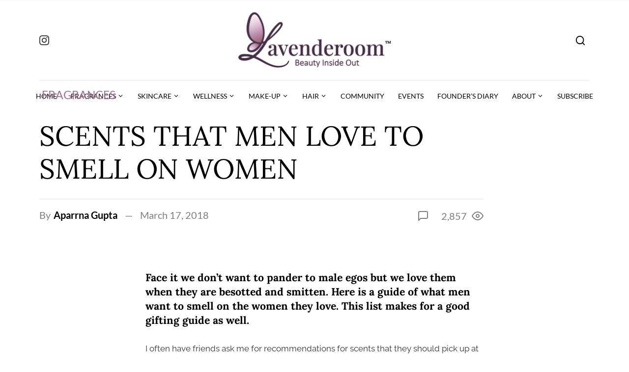

--- FILE ---
content_type: application/x-javascript
request_url: https://lavenderoom.com/wp-content/litespeed/js/61a901bd3578972ec38844b685365a47.js?ver=e245a
body_size: 5341
content:
var NOMADY=NOMADY||{};(function($){"use strict";var $window=$(window);var $document=$(document);NOMADY.Utility={getBackendVar:function(variableName){if(typeof window.nomadyVar==='undefined'){return''}
if(arguments.length==1){return window.nomadyVar[variableName]}else{var b=arguments[1];return window.nomadyVar[variableName][b]}}};NOMADY.documentOnReady={init:function(){NOMADY.documentOnReady.ajaxLoadPosts();NOMADY.documentOnReady.backToTop.init();NOMADY.documentOnReady.featureSlider();NOMADY.documentOnReady.galleryCarousel();NOMADY.documentOnReady.instagramFeed();NOMADY.documentOnReady.lightbox();NOMADY.documentOnReady.masonry();NOMADY.documentOnReady.searchModalAutoFocus();NOMADY.documentOnReady.navbarSubMenuToggle();NOMADY.documentOnReady.offCanvasMenu();NOMADY.documentOnReady.parallaxCarousel();NOMADY.documentOnReady.postCarousel();NOMADY.documentOnReady.smartAffix.init({fixedHeader:'.js-sticky-header',headerPlaceHolder:'.js-sticky-header-holder',});NOMADY.documentOnReady.stickySidebar();NOMADY.documentOnScroll.init()},ajaxLoadPosts:function(){var $blocks=$('.js-mnmd-ajax-load-more');var ajaxURL=NOMADY.Utility.getBackendVar('ajaxURL');var loadMoreText=NOMADY.Utility.getBackendVar('ajaxLoadPost','loadMoreText');var loadingText=NOMADY.Utility.getBackendVar('ajaxLoadPost','loadingText');var noMoreText=NOMADY.Utility.getBackendVar('ajaxLoadPost','noMoreText');$blocks.each(function(){var $block=$(this);var $postsContainer=$block.find('.js-mnmd-ajax-content');var $ajaxLoadBtn=$block.find('.js-ajax-load-posts-btn');var query=$block.data('query');var offset=($block.data('offset')!==undefined)?$block.data('offset'):null;var postsPerPage=($block.data('posts-per-page')!==undefined)?$block.data('posts-per-page'):null;var currentPage=$block.data('currentPage');var maxPages=($block.data('max-pages')!==undefined)?$block.data('max-pages'):null;var ignoreStickyPosts=($block.data('ignore-sticky-posts')!==undefined)?$block.data('ignore-sticky-posts'):null;var layout=($block.data('layout')!==undefined)?$block.data('layout'):null;var columns=($block.data('columns')!==undefined)?$block.data('columns'):null;var postTemplate=($block.data('post-template')!==undefined)?$block.data('post-template'):null;var postHeroTemplate=($block.data('hero-post-template')!==undefined)?$block.data('hero-post-template'):null;var heroCycle=($block.data('hero-cycle')!==undefined)?$block.data('hero-cycle'):null;var heroFirst=($block.data('hero-post-first')!==undefined)?$block.data('hero-post-first'):null;var thumbReverse=($block.data('thumb-reverse')!==undefined)?$block.data('thumb-reverse'):null;var thumbOriginalRatio=($block.data('thumb-original-ratio')!==undefined)?$block.data('thumb-original-ratio'):null;var postFormatIcon=($block.data('post-format-icon')!==undefined)?$block.data('post-format-icon'):null;var excerptLength=($block.data('excerpt-length')!==undefined)?$block.data('excerpt-length'):null;var excerptLengthHero=($block.data('excerpt-length-hero')!==undefined)?$block.data('excerpt-length-hero'):null;var postMetaAuthor=($block.data('post-meta-author')!==undefined)?$block.data('post-meta-author'):null;var postMetaDate=($block.data('post-meta-date')!==undefined)?$block.data('post-meta-date'):null;var args={block:$block,postsContainer:$postsContainer,ajaxLoadBtn:$ajaxLoadBtn,query:query,offset:offset,postsPerPage:postsPerPage,currentPage:currentPage,maxPages:maxPages,ignoreStickyPosts:ignoreStickyPosts,layout:layout,columns:columns,postTemplate:postTemplate,postHeroTemplate:postHeroTemplate,heroFirst:heroFirst,heroCycle:heroCycle,thumbReverse:thumbReverse,thumbOriginalRatio:thumbOriginalRatio,postFormatIcon:postFormatIcon,excerptLength:excerptLength,excerptLengthHero:excerptLengthHero,postMetaAuthor:postMetaAuthor,postMetaDate:postMetaDate,};args=newArgs(args);$ajaxLoadBtn.on('click',function(){if($ajaxLoadBtn.hasClass('is-active')){btnState($ajaxLoadBtn,'loading');ajaxLoad(args)}})});function newArgs(args){args.currentPage++;args.offset+=args.postsPerPage;args.query=args.query.replace(/\boffset=(\d+)/,'offset='+args.offset);return args};function btnState($btn,state){switch(state){case 'nomore':$btn.removeClass('is-active');$btn.addClass('disabled');$btn.find('.load-more-btn-text').text(noMoreText);break;case 'loading':$btn.removeClass('is-active');$btn.addClass('is-loading');$btn.find('.load-more-btn-text').text(loadingText);break;case 'ready':default:$btn.removeClass('is-loading');$btn.addClass('is-active');$btn.find('.load-more-btn-text').text(loadMoreText);break}};function updateState(args){args.block.attr('data-current-page',args.currentPage-1)};function appendRespond(respond,args){var $loadedPosts=$(respond);var $postsContainer=args.postsContainer;var $ajaxLoadBtn=args.ajaxLoadBtn;if($loadedPosts){if(args.layout.indexOf('masonry-')>=0){$postsContainer.append($loadedPosts).imagesLoaded(function(){$postsContainer.masonry('appended',$loadedPosts,!0)})}else{$loadedPosts.appendTo($postsContainer).css('opacity',0).animate({opacity:1},500)}
btnState($ajaxLoadBtn,'ready')}};function ajaxLoad(args){var $ajaxLoadBtn=args.ajaxLoadBtn;var ajaxCall=$.ajax({url:ajaxURL,type:'post',dataType:'text',data:{action:'ajax_load_post',query:args.query,postsPerPage:args.postsPerPage,currentPage:args.currentPage,ignoreStickyPosts:args.ignoreStickyPosts,layout:args.layout,columns:args.columns,postTemplate:args.postTemplate,postHeroTemplate:args.postHeroTemplate,heroCycle:args.heroCycle,heroFirst:args.heroFirst,thumbReverse:args.thumbReverse,thumbOriginalRatio:args.thumbOriginalRatio,postFormatIcon:args.postFormatIcon,excerptLength:args.excerptLength,excerptLengthHero:args.excerptLengthHero,postMetaAuthor:args.postMetaAuthor,postMetaDate:args.postMetaDate,},});ajaxCall.done(function(respond){appendRespond(respond,args);args=newArgs(args);updateState(args);if(args.currentPage>args.maxPages){btnState($ajaxLoadBtn,'nomore');$ajaxLoadBtn.off('click')}});ajaxCall.fail(function(){console.log('AJAX failed')})}},backToTop:{backTopBtn:null,init:function(){this.backTopBtn=$('.js-mnmd-back-top-btn');if(this.backTopBtn.length){this.backTopBtn.on('click',function(){$('html, body').animate({scrollTop:0,},{duration:200,easing:'swing',})})}},eventScroll:function eventScroll(scrollTop){if(scrollTop>$window.height()){this.backTopBtn.addClass('is-shown')}else{this.backTopBtn.removeClass('is-shown')}},},featureSlider:function(){if($.isFunction($.fn.slick)){var $featureSliders=$('.js-feature-slider');$featureSliders.each(function(i,featureSlider){var $featureSlider=$(featureSlider);var $featureSliderNav=$featureSlider.siblings('.js-feature-slider-nav')
var $featureSliderNavItems=$featureSlider.siblings('.js-feature-slider-nav').find('.slider-navigation-item');var navItemsCount=$featureSliderNavItems.length-1;var autoplay=($featureSlider.data('autoplay')==!0);var speed=parseInt($featureSlider.data('speed'));if(!speed){speed=6000}
$featureSlider.slick({slidesToShow:1,arrows:!1,autoplay:autoplay,autoplaySpeed:speed,pauseOnHover:!1,fade:!0,speed:400,cssEase:'ease-in',waitForAnimate:!0,adaptiveHeight:!0,});$featureSliderNav.on('click','.slider-navigation-item',function(){var index=$(this).index();$featureSlider.slick('slickGoTo',index)});$featureSlider.on('beforeChange',function(event,slick,currentSlide,nextSlide){var $currentNavItem=$featureSliderNavItems.eq(currentSlide);var $nextNavItem=$featureSliderNavItems.eq(nextSlide);$featureSliderNavItems.removeClass('is-active');$nextNavItem.addClass('is-active')})})}},galleryCarousel:function(){var mySwiper=new Swiper('.js-mnmd-gallery-carousel',{slidesPerView:'auto',spaceBetween:32,freeMode:!0,scrollbar:{el:'.swiper-scrollbar',},})},instagramFeed:function(){var instagramToken=NOMADY.Utility.getBackendVar('instagramToken');var $instagramFeedSections=$('.js-mnmd-instagram-feed');$instagramFeedSections.each(function(index,el){var feed=new Instafeed({accessToken:instagramToken,target:el,limit:6,template:'<li><a href="{{link}}"><img title="{{caption}}" src="{{image}}" /></a></li>',});feed.run()})},lightbox:function(){if(!$('.pswp').length){var pswpMarkup='<div class="pswp" tabindex="-1" role="dialog" aria-hidden="true"> <div class="pswp__bg"></div><div class="pswp__scroll-wrap"> <div class="pswp__container"> <div class="pswp__item"></div><div class="pswp__item"></div><div class="pswp__item"></div></div><div class="pswp__ui pswp__ui--hidden"> <div class="pswp__top-bar"> <div class="pswp__counter"></div><button class="pswp__button pswp__button--close" title="Close (Esc)"></button> <button class="pswp__button pswp__button--share" title="Share"></button> <button class="pswp__button pswp__button--fs" title="Toggle fullscreen"></button> <button class="pswp__button pswp__button--zoom" title="Zoom in/out"></button> <div class="pswp__preloader"> <div class="pswp__preloader__icn"> <div class="pswp__preloader__cut"> <div class="pswp__preloader__donut"></div></div></div></div></div><div class="pswp__share-modal pswp__share-modal--hidden pswp__single-tap"> <div class="pswp__share-tooltip"></div></div><button class="pswp__button pswp__button--arrow--left" title="Previous (arrow left)"> </button> <button class="pswp__button pswp__button--arrow--right" title="Next (arrow right)"> </button> <div class="pswp__caption"> <div class="pswp__caption__center"></div></div></div></div></div>';$('body').append(pswpMarkup);var pswpElement=document.querySelectorAll('.pswp')[0]}else{var pswpElement=document.querySelectorAll('.pswp')[0]}
var options={index:0};var initPhotoSwipeFromDOM=function(gallerySelector){var parseThumbnailElements=function(el){var thumbElements=el.childNodes,numNodes=thumbElements.length,items=[],figureEl,linkEl,size,item;for(var i=0;i<numNodes;i++){figureEl=thumbElements[i];if(figureEl.nodeType!==1){continue}
linkEl=figureEl.children[0];size=linkEl.getAttribute('data-size').split('x');item={src:linkEl.getAttribute('href'),w:parseInt(size[0],10),h:parseInt(size[1],10)};if(figureEl.children.length>1){item.title=figureEl.children[1].innerHTML}
if(linkEl.children.length>0){item.msrc=linkEl.children[0].getAttribute('src')}
item.el=figureEl;items.push(item)}
return items};var closest=function closest(el,fn){return el&&(fn(el)?el:closest(el.parentNode,fn))};var onThumbnailsClick=function(e){e=e||window.event;e.preventDefault?e.preventDefault():e.returnValue=!1;var eTarget=e.target||e.srcElement;var clickedListItem=closest(eTarget,function(el){return(el.tagName&&el.tagName.toUpperCase()==='FIGURE')});if(!clickedListItem){return}
var clickedGallery=clickedListItem.parentNode,childNodes=clickedListItem.parentNode.childNodes,numChildNodes=childNodes.length,nodeIndex=0,index;for(var i=0;i<numChildNodes;i++){if(childNodes[i].nodeType!==1){continue}
if(childNodes[i]===clickedListItem){index=nodeIndex;break}
nodeIndex++}
if(index>=0){openPhotoSwipe(index,clickedGallery)}
return!1};var photoswipeParseHash=function(){var hash=window.location.hash.substring(1),params={};if(hash.length<5){return params}
var vars=hash.split('&');for(var i=0;i<vars.length;i++){if(!vars[i]){continue}
var pair=vars[i].split('=');if(pair.length<2){continue}
params[pair[0]]=pair[1]}
if(params.gid){params.gid=parseInt(params.gid,10)}
return params};var openPhotoSwipe=function(index,galleryElement,disableAnimation,fromURL){var pswpElement=document.querySelectorAll('.pswp')[0],gallery,options,items;items=parseThumbnailElements(galleryElement);options={galleryUID:galleryElement.getAttribute('data-pswp-uid'),getThumbBoundsFn:function(index){var thumbnail=items[index].el.getElementsByTagName('img')[0],pageYScroll=window.pageYOffset||document.documentElement.scrollTop,rect=thumbnail.getBoundingClientRect();return{x:rect.left,y:rect.top+pageYScroll,w:rect.width}},showHideOpacity:!0,};if(fromURL){if(options.galleryPIDs){for(var j=0;j<items.length;j++){if(items[j].pid==index){options.index=j;break}}}else{options.index=parseInt(index,10)-1}}else{options.index=parseInt(index,10)}
if(isNaN(options.index)){return}
if(disableAnimation){options.showAnimationDuration=0}
gallery=new PhotoSwipe(pswpElement,PhotoSwipeUI_Default,items,options);gallery.init()};var galleryElements=document.querySelectorAll(gallerySelector);for(var i=0,l=galleryElements.length;i<l;i++){galleryElements[i].setAttribute('data-pswp-uid',i+1);galleryElements[i].onclick=onThumbnailsClick}
var hashData=photoswipeParseHash();if(hashData.pid&&hashData.gid){openPhotoSwipe(hashData.pid,galleryElements[hashData.gid-1],!0,!0)}};initPhotoSwipeFromDOM('.js-mnmd-lightbox-gallery')},parallaxCarousel:function(){if($.isFunction($.fn.flickity)){var $parallaxCarousels=$('.js-parallax-carousel');$parallaxCarousels.each(function(i,parallaxCarousel){var $parallaxCarousel=$(parallaxCarousel);var $nextBtn=$parallaxCarousel.siblings('.parallax-carousel-navigation').find('.parallax-carousel-next-btn');var $prevBtn=$parallaxCarousel.siblings('.parallax-carousel-navigation').find('.parallax-carousel-prev-btn');$parallaxCarousel.flickity({wrapAround:!0,percentPosition:!0,cellSelector:'.parallax-carousel-item',pageDots:!1,prevNextButtons:!1,selectedAttraction:0.018,});parallax($parallaxCarousel);$parallaxCarousel.on('scroll.flickity',function(){parallax($parallaxCarousel)});$parallaxCarousel.on('change.flickity',function(){updateIndex($parallaxCarousel)});$prevBtn.on('click',function(){$parallaxCarousel.flickity('previous')});$nextBtn.on('click',function(){$parallaxCarousel.flickity('next')})});function parallax($parallaxCarousel){var $backgrounds=$parallaxCarousel.find('.parallax-carousel-item .background-object');var docStyle=document.documentElement.style;var transformProp=typeof docStyle.transform=='string'?'transform':'WebkitTransform';var flkty=$parallaxCarousel.data('flickity');var slideWidth=flkty.slideableWidth/flkty.slides.length;var translateX=0;var delta=0;flkty.slides.forEach(function(slide,i){var background=$backgrounds[i];delta=slide.target+flkty.x;if(delta<(-(flkty.slides.length/2)*slideWidth)){delta=(flkty.slides.length*slideWidth)+delta}else if(delta>((flkty.slides.length/2)*slideWidth)){delta=delta-(flkty.slides.length*slideWidth)}
translateX=delta*-1/3;background.style[transformProp]='translateX('+translateX+'px)'})}
function updateIndex($parallaxCarousel){var flkty=$parallaxCarousel.data('flickity');var currentIndex=flkty.selectedIndex+1;var $carouselIndex=$parallaxCarousel.siblings('.parallax-carousel-navigation').find('.parallax-carousel-current-index');$carouselIndex.text(currentIndex)}}},postCarousel:function(){if(typeof Swiper==='function'){var $carousels=$('.js-mnmd-post-carousel');$carousels.each(function(i,carousel){var $carousel=$(carousel);var spaceBetween=32;var slidesPerView=3;if($carousel.hasClass('mnmd-carousel-auto-width')){slidesPerView='auto'}else if($carousel.hasClass('mnmd-carousel-4i')){slidesPerView=4}
var $paginationCurrent=$carousel.siblings('.mnmd-section-heading').find('.mnmd-carousel-pagination-current');var $paginationTotal=$carousel.siblings('.mnmd-section-heading').find('.mnmd-carousel-pagination-total');var $paginationCurrentHidden;var $paginationTotalHidden;var $prevBtn=$carousel.siblings('.mnmd-section-heading').find('.mnmd-carousel-prev-btn');var $nextBtn=$carousel.siblings('.mnmd-section-heading').find('.mnmd-carousel-next-btn');var $prevBtn=$carousel.siblings('.mnmd-section-heading').find('.mnmd-carousel-prev-btn');var carouselConfigs={init:!1,slidesPerView:'auto',spaceBetween:spaceBetween,watchOverflow:!0,grabCursor:!0,pagination:{el:'.mnmd-carousel-hidden-pagination',type:'fraction',},}
if(!$carousel.hasClass('mnmd-carousel-auto-width')){carouselConfigs.slidesPerView=1;carouselConfigs.breakpoints={576:{slidesPerView:2,},992:{slidesPerView:3,},1200:{slidesPerView:slidesPerView,}}}
var swiper=new Swiper(carousel,carouselConfigs);swiper.once('init',function(){$paginationCurrentHidden=$carousel.find('.mnmd-carousel-hidden-pagination .swiper-pagination-current');$paginationTotalHidden=$carousel.find('.mnmd-carousel-hidden-pagination .swiper-pagination-total');$paginationTotal.text($paginationTotalHidden.text())});swiper.init();swiper.on('slideChange',function(){$paginationCurrent.text($paginationCurrentHidden.text())});swiper.on('resize',function(){$paginationCurrentHidden=$carousel.find('.mnmd-carousel-hidden-pagination .swiper-pagination-current');$paginationTotalHidden=$carousel.find('.mnmd-carousel-hidden-pagination .swiper-pagination-total');$paginationCurrent.text($paginationCurrentHidden.text());$paginationTotal.text($paginationTotalHidden.text())});$prevBtn.on('click',function(e){swiper.slidePrev()});$nextBtn.on('click',function(e){swiper.slideNext()})})}},masonry:function(){if($.isFunction($.fn.masonry)){var $masonryContainer=$('.js-masonry');$masonryContainer.masonry({itemSelector:'.masonry-item'});if($.isFunction($.fn.imagesLoaded)){$masonryContainer.imagesLoaded().progress(function(){$masonryContainer.masonry('layout')})}
$window.on('load',function(){$masonryContainer.masonry('layout')})}},offCanvasMenu:function(){var $backdrop=$('<div class="mnmd-offcanvas-backdrop"></div>');var $offcanvas=$('.js-mnmd-offcanvas');var $offcanvasToggle=$('.js-mnmd-offcanvas-toggle');var $offcanvasClose=$('.js-mnmd-offcanvas-close');var $menuItemsHasChildren=$('.mnmd-offcanvas .offcanvas-navigation li.menu-item-has-children');function closeOffcanvas(){$offcanvas.removeClass('is-active');$backdrop.removeClass('is-shown');setTimeout(function(){$backdrop.detach()},300)}
$backdrop.on('click',function(){closeOffcanvas()});$offcanvasToggle.on('click',function(e){e.preventDefault();var targetID=$(this).attr('href');var $target=$(targetID);$target.toggleClass('is-active');$backdrop.appendTo(document.body);setTimeout(function(){$backdrop.addClass('is-shown')},1)});$offcanvasClose.on('click',function(e){e.preventDefault();closeOffcanvas()});$menuItemsHasChildren.each(function(){var $menuItemHasChildren=$(this);$menuItemHasChildren.on('click','a, li',function(e){if($(e.target).attr('href')==='#'){e.preventDefault()}else{e.stopPropagation()}});$menuItemHasChildren.on('click',function(){$menuItemHasChildren.toggleClass('is-sub-menu-opened')})})},searchModalAutoFocus:function(){var $searchModal=$('#mnmd-search-modal');$searchModal.on('shown.bs.modal',function(){$searchModal.find('.search-field').focus()})},navbarSubMenuToggle:function(){var $navbarMenuItem=$('.site-header-navigation li.menu-item-has-children');$navbarMenuItem.on('click',function(){$(this).children('.sub-menu').slideToggle(200)});$navbarMenuItem.on('click','a, li',function(e){e.stopPropagation()})},smartAffix:{headerPlaceHolder:'',fixedHeader:'',isDisabled:!1,isFixed:!1,isShown:!1,windowScrollTop:0,lastWindowScrollTop:0,offCheckpoint:0,onCheckpoint:0,init:function init(options){this.fixedHeader=$(options.fixedHeader);this.headerPlaceHolder=$(options.headerPlaceHolder);if(!this.fixedHeader.length){return}
$document.ready(function(){NOMADY.documentOnReady.smartAffix.fixedHeader.css('display','block');NOMADY.documentOnReady.smartAffix.compute()});$window.load(function(){NOMADY.documentOnReady.smartAffix.compute();NOMADY.documentOnReady.smartAffix.updateState()})},compute:function compute(){if(!this.headerPlaceHolder.length){this.offCheckpoint=500}else{this.offCheckpoint=$(this.headerPlaceHolder).offset().top+$(this.headerPlaceHolder).outerHeight(!0)+400}
this.onCheckpoint=this.offCheckpoint+500;if($window.width()<992){this.isDisabled=!0}else{this.windowScrollTop=$window.scrollTop();if(this.offCheckpoint<this.windowScrollTop){this.isFixed=!0}}},updateState:function updateState(){if(this.isFixed){this.fixedHeader.addClass('is-fixed')}else{this.fixedHeader.removeClass('is-fixed')}
if(this.isShown){this.fixedHeader.addClass('is-shown')}else{this.fixedHeader.removeClass('is-shown')}},eventScroll:function eventScroll(scrollTop){var scrollDirection='';var scrollDelta=0;if(this.isDisabled){return}
if(scrollTop!=this.lastWindowScrollTop){if(scrollTop>this.lastWindowScrollTop){scrollDirection='down'}else{scrollDirection='up'}
scrollDelta=Math.abs(scrollTop-this.lastWindowScrollTop);this.lastWindowScrollTop=scrollTop;if(this.offCheckpoint<scrollTop){this.isFixed=!0}else{this.isFixed=!1}
if(this.isFixed){if((scrollDirection=='down')&&(scrollDelta>14)){if(this.isShown){this.isShown=!1}}else{if((!this.isShown)&&(scrollDelta>14)&&(this.onCheckpoint<scrollTop)){this.isShown=!0}}}else{this.isShown=!1}
this.updateState()}},eventResize:function eventResize(windowWidth){if(windowWidth>=992){this.isDisabled=!1;this.fixedHeader.addClass('is-shown')}else{this.isDisabled=!0;this.fixedHeader.removeClass('is-shown')}},},stickySidebar:function(){if($.isFunction($.fn.theiaStickySidebar)){var stickySidebarMarginTop=NOMADY.Utility.getBackendVar('stickySidebarMarginTop');jQuery('.js-mnmd-sticky-sidebar').theiaStickySidebar({additionalMarginTop:stickySidebarMarginTop,additionalMarginBottom:20,})}},};NOMADY.documentOnLoad={init:function(){NOMADY.documentOnLoad.ScrollingGalleryVertical()},ScrollingGalleryVertical:function(){if($.isFunction($.fn.marquee)){var $ScrollingGalleryVerticals=$('.js-scrolling-gallery-vertical');$ScrollingGalleryVerticals.each(function(i,gallery){var $gallery=$(gallery);$gallery.marquee({gap:20,delayBeforeStart:0,direction:'up',duplicated:!0,startVisible:!0,})})}
if($.isFunction($.fn.marquee)){var $ScrollingGalleryHorizontals=$('.js-scrolling-gallery-horizontal');$ScrollingGalleryHorizontals.each(function(i,gallery){var $gallery=$(gallery);$gallery.marquee({gap:0,delayBeforeStart:0,direction:'left',duplicated:!0,startVisible:!0,})})}},};NOMADY.documentOnScroll={ticking:!1,windowScrollTop:0,init:function(){window.addEventListener('scroll',function(e){if(!NOMADY.documentOnScroll.ticking){window.requestAnimationFrame(function(){NOMADY.documentOnScroll.windowScrollTop=$window.scrollTop();NOMADY.documentOnReady.backToTop.eventScroll(NOMADY.documentOnScroll.windowScrollTop);NOMADY.documentOnReady.smartAffix.eventScroll(NOMADY.documentOnScroll.windowScrollTop);NOMADY.documentOnScroll.ticking=!1})}
NOMADY.documentOnScroll.ticking=!0})},};NOMADY.documentOnResize={ticking:!1,windowWidth:0,init:function(){window.addEventListener('resize',function(e){if(!NOMADY.documentOnResize.ticking){window.requestAnimationFrame(function(){NOMADY.documentOnResize.windowWidth=$window.width();NOMADY.documentOnReady.smartAffix.eventResize(NOMADY.documentOnResize.windowWidth);NOMADY.documentOnResize.ticking=!1})}
NOMADY.documentOnResize.ticking=!0})},};$document.ready(NOMADY.documentOnReady.init);$window.on('load',NOMADY.documentOnLoad.init);$window.on('resize',NOMADY.documentOnResize.init)})(jQuery)
;

--- FILE ---
content_type: application/x-javascript
request_url: https://lavenderoom.com/wp-content/litespeed/js/e54037a1827ef40455d58083aae5f3d1.js?ver=01f05
body_size: 12670
content:
/*!
 * Flickity PACKAGED v2.2.0
 * Touch, responsive, flickable carousels
 *
 * Licensed GPLv3 for open source use
 * or Flickity Commercial License for commercial use
 *
 * https://flickity.metafizzy.co
 * Copyright 2015-2018 Metafizzy
 */
!function(e,i){"function"==typeof define&&define.amd?define("jquery-bridget/jquery-bridget",["jquery"],function(t){return i(e,t)}):"object"==typeof module&&module.exports?module.exports=i(e,require("jquery")):e.jQueryBridget=i(e,e.jQuery)}(window,function(t,e){"use strict";var d=Array.prototype.slice,i=t.console,u=void 0===i?function(){}:function(t){i.error(t)};function n(h,s,c){(c=c||e||t.jQuery)&&(s.prototype.option||(s.prototype.option=function(t){c.isPlainObject(t)&&(this.options=c.extend(!0,this.options,t))}),c.fn[h]=function(t){if("string"!=typeof t)return n=t,this.each(function(t,e){var i=c.data(e,h);i?(i.option(n),i._init()):(i=new s(e,n),c.data(e,h,i))}),this;var e,o,r,a,l,n,i=d.call(arguments,1);return r=i,l="$()."+h+'("'+(o=t)+'")',(e=this).each(function(t,e){var i=c.data(e,h);if(i){var n=i[o];if(n&&"_"!=o.charAt(0)){var s=n.apply(i,r);a=void 0===a?s:a}else u(l+" is not a valid method")}else u(h+" not initialized. Cannot call methods, i.e. "+l)}),void 0!==a?a:e},o(c))}function o(t){!t||t&&t.bridget||(t.bridget=n)}return o(e||t.jQuery),n}),function(t,e){"function"==typeof define&&define.amd?define("ev-emitter/ev-emitter",e):"object"==typeof module&&module.exports?module.exports=e():t.EvEmitter=e()}("undefined"!=typeof window?window:this,function(){function t(){}var e=t.prototype;return e.on=function(t,e){if(t&&e){var i=this._events=this._events||{},n=i[t]=i[t]||[];return-1==n.indexOf(e)&&n.push(e),this}},e.once=function(t,e){if(t&&e){this.on(t,e);var i=this._onceEvents=this._onceEvents||{};return(i[t]=i[t]||{})[e]=!0,this}},e.off=function(t,e){var i=this._events&&this._events[t];if(i&&i.length){var n=i.indexOf(e);return-1!=n&&i.splice(n,1),this}},e.emitEvent=function(t,e){var i=this._events&&this._events[t];if(i&&i.length){i=i.slice(0),e=e||[];for(var n=this._onceEvents&&this._onceEvents[t],s=0;s<i.length;s++){var o=i[s];n&&n[o]&&(this.off(t,o),delete n[o]),o.apply(this,e)}return this}},e.allOff=function(){delete this._events,delete this._onceEvents},t}),function(t,e){"function"==typeof define&&define.amd?define("get-size/get-size",e):"object"==typeof module&&module.exports?module.exports=e():t.getSize=e()}(window,function(){"use strict";function m(t){var e=parseFloat(t);return-1==t.indexOf("%")&&!isNaN(e)&&e}var i="undefined"==typeof console?function(){}:function(t){console.error(t)},y=["paddingLeft","paddingRight","paddingTop","paddingBottom","marginLeft","marginRight","marginTop","marginBottom","borderLeftWidth","borderRightWidth","borderTopWidth","borderBottomWidth"],b=y.length;function E(t){var e=getComputedStyle(t);return e||i("Style returned "+e+". Are you running this code in a hidden iframe on Firefox? See https://bit.ly/getsizebug1"),e}var S,C=!1;function x(t){if(function(){if(!C){C=!0;var t=document.createElement("div");t.style.width="200px",t.style.padding="1px 2px 3px 4px",t.style.borderStyle="solid",t.style.borderWidth="1px 2px 3px 4px",t.style.boxSizing="border-box";var e=document.body||document.documentElement;e.appendChild(t);var i=E(t);S=200==Math.round(m(i.width)),x.isBoxSizeOuter=S,e.removeChild(t)}}(),"string"==typeof t&&(t=document.querySelector(t)),t&&"object"==typeof t&&t.nodeType){var e=E(t);if("none"==e.display)return function(){for(var t={width:0,height:0,innerWidth:0,innerHeight:0,outerWidth:0,outerHeight:0},e=0;e<b;e++)t[y[e]]=0;return t}();var i={};i.width=t.offsetWidth,i.height=t.offsetHeight;for(var n=i.isBorderBox="border-box"==e.boxSizing,s=0;s<b;s++){var o=y[s],r=e[o],a=parseFloat(r);i[o]=isNaN(a)?0:a}var l=i.paddingLeft+i.paddingRight,h=i.paddingTop+i.paddingBottom,c=i.marginLeft+i.marginRight,d=i.marginTop+i.marginBottom,u=i.borderLeftWidth+i.borderRightWidth,f=i.borderTopWidth+i.borderBottomWidth,p=n&&S,g=m(e.width);!1!==g&&(i.width=g+(p?0:l+u));var v=m(e.height);return!1!==v&&(i.height=v+(p?0:h+f)),i.innerWidth=i.width-(l+u),i.innerHeight=i.height-(h+f),i.outerWidth=i.width+c,i.outerHeight=i.height+d,i}}return x}),function(t,e){"use strict";"function"==typeof define&&define.amd?define("desandro-matches-selector/matches-selector",e):"object"==typeof module&&module.exports?module.exports=e():t.matchesSelector=e()}(window,function(){"use strict";var i=function(){var t=window.Element.prototype;if(t.matches)return"matches";if(t.matchesSelector)return"matchesSelector";for(var e=["webkit","moz","ms","o"],i=0;i<e.length;i++){var n=e[i]+"MatchesSelector";if(t[n])return n}}();return function(t,e){return t[i](e)}}),function(e,i){"function"==typeof define&&define.amd?define("fizzy-ui-utils/utils",["desandro-matches-selector/matches-selector"],function(t){return i(e,t)}):"object"==typeof module&&module.exports?module.exports=i(e,require("desandro-matches-selector")):e.fizzyUIUtils=i(e,e.matchesSelector)}(window,function(h,o){var c={extend:function(t,e){for(var i in e)t[i]=e[i];return t},modulo:function(t,e){return(t%e+e)%e}},e=Array.prototype.slice;c.makeArray=function(t){return Array.isArray(t)?t:null==t?[]:"object"==typeof t&&"number"==typeof t.length?e.call(t):[t]},c.removeFrom=function(t,e){var i=t.indexOf(e);-1!=i&&t.splice(i,1)},c.getParent=function(t,e){for(;t.parentNode&&t!=document.body;)if(t=t.parentNode,o(t,e))return t},c.getQueryElement=function(t){return"string"==typeof t?document.querySelector(t):t},c.handleEvent=function(t){var e="on"+t.type;this[e]&&this[e](t)},c.filterFindElements=function(t,n){t=c.makeArray(t);var s=[];return t.forEach(function(t){if(t instanceof HTMLElement)if(n){o(t,n)&&s.push(t);for(var e=t.querySelectorAll(n),i=0;i<e.length;i++)s.push(e[i])}else s.push(t)}),s},c.debounceMethod=function(t,e,n){n=n||100;var s=t.prototype[e],o=e+"Timeout";t.prototype[e]=function(){var t=this[o];clearTimeout(t);var e=arguments,i=this;this[o]=setTimeout(function(){s.apply(i,e),delete i[o]},n)}},c.docReady=function(t){var e=document.readyState;"complete"==e||"interactive"==e?setTimeout(t):document.addEventListener("DOMContentLoaded",t)},c.toDashed=function(t){return t.replace(/(.)([A-Z])/g,function(t,e,i){return e+"-"+i}).toLowerCase()};var d=h.console;return c.htmlInit=function(a,l){c.docReady(function(){var t=c.toDashed(l),s="data-"+t,e=document.querySelectorAll("["+s+"]"),i=document.querySelectorAll(".js-"+t),n=c.makeArray(e).concat(c.makeArray(i)),o=s+"-options",r=h.jQuery;n.forEach(function(e){var t,i=e.getAttribute(s)||e.getAttribute(o);try{t=i&&JSON.parse(i)}catch(t){return void(d&&d.error("Error parsing "+s+" on "+e.className+": "+t))}var n=new a(e,t);r&&r.data(e,l,n)})})},c}),function(e,i){"function"==typeof define&&define.amd?define("flickity/js/cell",["get-size/get-size"],function(t){return i(e,t)}):"object"==typeof module&&module.exports?module.exports=i(e,require("get-size")):(e.Flickity=e.Flickity||{},e.Flickity.Cell=i(e,e.getSize))}(window,function(t,e){function i(t,e){this.element=t,this.parent=e,this.create()}var n=i.prototype;return n.create=function(){this.element.style.position="absolute",this.element.setAttribute("aria-hidden","true"),this.x=0,this.shift=0},n.destroy=function(){this.unselect(),this.element.style.position="";var t=this.parent.originSide;this.element.style[t]=""},n.getSize=function(){this.size=e(this.element)},n.setPosition=function(t){this.x=t,this.updateTarget(),this.renderPosition(t)},n.updateTarget=n.setDefaultTarget=function(){var t="left"==this.parent.originSide?"marginLeft":"marginRight";this.target=this.x+this.size[t]+this.size.width*this.parent.cellAlign},n.renderPosition=function(t){var e=this.parent.originSide;this.element.style[e]=this.parent.getPositionValue(t)},n.select=function(){this.element.classList.add("is-selected"),this.element.removeAttribute("aria-hidden")},n.unselect=function(){this.element.classList.remove("is-selected"),this.element.setAttribute("aria-hidden","true")},n.wrapShift=function(t){this.shift=t,this.renderPosition(this.x+this.parent.slideableWidth*t)},n.remove=function(){this.element.parentNode.removeChild(this.element)},i}),function(t,e){"function"==typeof define&&define.amd?define("flickity/js/slide",e):"object"==typeof module&&module.exports?module.exports=e():(t.Flickity=t.Flickity||{},t.Flickity.Slide=e())}(window,function(){"use strict";function t(t){this.parent=t,this.isOriginLeft="left"==t.originSide,this.cells=[],this.outerWidth=0,this.height=0}var e=t.prototype;return e.addCell=function(t){if(this.cells.push(t),this.outerWidth+=t.size.outerWidth,this.height=Math.max(t.size.outerHeight,this.height),1==this.cells.length){this.x=t.x;var e=this.isOriginLeft?"marginLeft":"marginRight";this.firstMargin=t.size[e]}},e.updateTarget=function(){var t=this.isOriginLeft?"marginRight":"marginLeft",e=this.getLastCell(),i=e?e.size[t]:0,n=this.outerWidth-(this.firstMargin+i);this.target=this.x+this.firstMargin+n*this.parent.cellAlign},e.getLastCell=function(){return this.cells[this.cells.length-1]},e.select=function(){this.cells.forEach(function(t){t.select()})},e.unselect=function(){this.cells.forEach(function(t){t.unselect()})},e.getCellElements=function(){return this.cells.map(function(t){return t.element})},t}),function(e,i){"function"==typeof define&&define.amd?define("flickity/js/animate",["fizzy-ui-utils/utils"],function(t){return i(e,t)}):"object"==typeof module&&module.exports?module.exports=i(e,require("fizzy-ui-utils")):(e.Flickity=e.Flickity||{},e.Flickity.animatePrototype=i(e,e.fizzyUIUtils))}(window,function(t,e){var i={startAnimation:function(){this.isAnimating||(this.isAnimating=!0,this.restingFrames=0,this.animate())},animate:function(){this.applyDragForce(),this.applySelectedAttraction();var t=this.x;if(this.integratePhysics(),this.positionSlider(),this.settle(t),this.isAnimating){var e=this;requestAnimationFrame(function(){e.animate()})}},positionSlider:function(){var t=this.x;this.options.wrapAround&&1<this.cells.length&&(t=e.modulo(t,this.slideableWidth),t-=this.slideableWidth,this.shiftWrapCells(t)),this.setTranslateX(t,this.isAnimating),this.dispatchScrollEvent()},setTranslateX:function(t,e){t+=this.cursorPosition,t=this.options.rightToLeft?-t:t;var i=this.getPositionValue(t);this.slider.style.transform=e?"translate3d("+i+",0,0)":"translateX("+i+")"},dispatchScrollEvent:function(){var t=this.slides[0];if(t){var e=-this.x-t.target,i=e/this.slidesWidth;this.dispatchEvent("scroll",null,[i,e])}},positionSliderAtSelected:function(){this.cells.length&&(this.x=-this.selectedSlide.target,this.velocity=0,this.positionSlider())},getPositionValue:function(t){return this.options.percentPosition?.01*Math.round(t/this.size.innerWidth*1e4)+"%":Math.round(t)+"px"},settle:function(t){this.isPointerDown||Math.round(100*this.x)!=Math.round(100*t)||this.restingFrames++,2<this.restingFrames&&(this.isAnimating=!1,delete this.isFreeScrolling,this.positionSlider(),this.dispatchEvent("settle",null,[this.selectedIndex]))},shiftWrapCells:function(t){var e=this.cursorPosition+t;this._shiftCells(this.beforeShiftCells,e,-1);var i=this.size.innerWidth-(t+this.slideableWidth+this.cursorPosition);this._shiftCells(this.afterShiftCells,i,1)},_shiftCells:function(t,e,i){for(var n=0;n<t.length;n++){var s=t[n],o=0<e?i:0;s.wrapShift(o),e-=s.size.outerWidth}},_unshiftCells:function(t){if(t&&t.length)for(var e=0;e<t.length;e++)t[e].wrapShift(0)},integratePhysics:function(){this.x+=this.velocity,this.velocity*=this.getFrictionFactor()},applyForce:function(t){this.velocity+=t},getFrictionFactor:function(){return 1-this.options[this.isFreeScrolling?"freeScrollFriction":"friction"]},getRestingPosition:function(){return this.x+this.velocity/(1-this.getFrictionFactor())},applyDragForce:function(){if(this.isDraggable&&this.isPointerDown){var t=this.dragX-this.x-this.velocity;this.applyForce(t)}},applySelectedAttraction:function(){if(!(this.isDraggable&&this.isPointerDown)&&!this.isFreeScrolling&&this.slides.length){var t=(-1*this.selectedSlide.target-this.x)*this.options.selectedAttraction;this.applyForce(t)}}};return i}),function(r,a){if("function"==typeof define&&define.amd)define("flickity/js/flickity",["ev-emitter/ev-emitter","get-size/get-size","fizzy-ui-utils/utils","./cell","./slide","./animate"],function(t,e,i,n,s,o){return a(r,t,e,i,n,s,o)});else if("object"==typeof module&&module.exports)module.exports=a(r,require("ev-emitter"),require("get-size"),require("fizzy-ui-utils"),require("./cell"),require("./slide"),require("./animate"));else{var t=r.Flickity;r.Flickity=a(r,r.EvEmitter,r.getSize,r.fizzyUIUtils,t.Cell,t.Slide,t.animatePrototype)}}(window,function(n,t,e,a,i,r,s){var l=n.jQuery,o=n.getComputedStyle,h=n.console;function c(t,e){for(t=a.makeArray(t);t.length;)e.appendChild(t.shift())}var d=0,u={};function f(t,e){var i=a.getQueryElement(t);if(i){if(this.element=i,this.element.flickityGUID){var n=u[this.element.flickityGUID];return n.option(e),n}l&&(this.$element=l(this.element)),this.options=a.extend({},this.constructor.defaults),this.option(e),this._create()}else h&&h.error("Bad element for Flickity: "+(i||t))}f.defaults={accessibility:!0,cellAlign:"center",freeScrollFriction:.075,friction:.28,namespaceJQueryEvents:!0,percentPosition:!0,resize:!0,selectedAttraction:.025,setGallerySize:!0},f.createMethods=[];var p=f.prototype;a.extend(p,t.prototype),p._create=function(){var t=this.guid=++d;for(var e in this.element.flickityGUID=t,(u[t]=this).selectedIndex=0,this.restingFrames=0,this.x=0,this.velocity=0,this.originSide=this.options.rightToLeft?"right":"left",this.viewport=document.createElement("div"),this.viewport.className="flickity-viewport",this._createSlider(),(this.options.resize||this.options.watchCSS)&&n.addEventListener("resize",this),this.options.on){var i=this.options.on[e];this.on(e,i)}f.createMethods.forEach(function(t){this[t]()},this),this.options.watchCSS?this.watchCSS():this.activate()},p.option=function(t){a.extend(this.options,t)},p.activate=function(){this.isActive||(this.isActive=!0,this.element.classList.add("flickity-enabled"),this.options.rightToLeft&&this.element.classList.add("flickity-rtl"),this.getSize(),c(this._filterFindCellElements(this.element.children),this.slider),this.viewport.appendChild(this.slider),this.element.appendChild(this.viewport),this.reloadCells(),this.options.accessibility&&(this.element.tabIndex=0,this.element.addEventListener("keydown",this)),this.emitEvent("activate"),this.selectInitialIndex(),this.isInitActivated=!0,this.dispatchEvent("ready"))},p._createSlider=function(){var t=document.createElement("div");t.className="flickity-slider",t.style[this.originSide]=0,this.slider=t},p._filterFindCellElements=function(t){return a.filterFindElements(t,this.options.cellSelector)},p.reloadCells=function(){this.cells=this._makeCells(this.slider.children),this.positionCells(),this._getWrapShiftCells(),this.setGallerySize()},p._makeCells=function(t){return this._filterFindCellElements(t).map(function(t){return new i(t,this)},this)},p.getLastCell=function(){return this.cells[this.cells.length-1]},p.getLastSlide=function(){return this.slides[this.slides.length-1]},p.positionCells=function(){this._sizeCells(this.cells),this._positionCells(0)},p._positionCells=function(t){t=t||0,this.maxCellHeight=t&&this.maxCellHeight||0;var e=0;if(0<t){var i=this.cells[t-1];e=i.x+i.size.outerWidth}for(var n=this.cells.length,s=t;s<n;s++){var o=this.cells[s];o.setPosition(e),e+=o.size.outerWidth,this.maxCellHeight=Math.max(o.size.outerHeight,this.maxCellHeight)}this.slideableWidth=e,this.updateSlides(),this._containSlides(),this.slidesWidth=n?this.getLastSlide().target-this.slides[0].target:0},p._sizeCells=function(t){t.forEach(function(t){t.getSize()})},p.updateSlides=function(){if(this.slides=[],this.cells.length){var n=new r(this);this.slides.push(n);var s="left"==this.originSide?"marginRight":"marginLeft",o=this._getCanCellFit();this.cells.forEach(function(t,e){if(n.cells.length){var i=n.outerWidth-n.firstMargin+(t.size.outerWidth-t.size[s]);o.call(this,e,i)||(n.updateTarget(),n=new r(this),this.slides.push(n)),n.addCell(t)}else n.addCell(t)},this),n.updateTarget(),this.updateSelectedSlide()}},p._getCanCellFit=function(){var t=this.options.groupCells;if(!t)return function(){return!1};if("number"==typeof t){var e=parseInt(t,10);return function(t){return t%e!=0}}var i="string"==typeof t&&t.match(/^(\d+)%$/),n=i?parseInt(i[1],10)/100:1;return function(t,e){return e<=(this.size.innerWidth+1)*n}},p._init=p.reposition=function(){this.positionCells(),this.positionSliderAtSelected()},p.getSize=function(){this.size=e(this.element),this.setCellAlign(),this.cursorPosition=this.size.innerWidth*this.cellAlign};var g={center:{left:.5,right:.5},left:{left:0,right:1},right:{right:0,left:1}};return p.setCellAlign=function(){var t=g[this.options.cellAlign];this.cellAlign=t?t[this.originSide]:this.options.cellAlign},p.setGallerySize=function(){if(this.options.setGallerySize){var t=this.options.adaptiveHeight&&this.selectedSlide?this.selectedSlide.height:this.maxCellHeight;this.viewport.style.height=t+"px"}},p._getWrapShiftCells=function(){if(this.options.wrapAround){this._unshiftCells(this.beforeShiftCells),this._unshiftCells(this.afterShiftCells);var t=this.cursorPosition,e=this.cells.length-1;this.beforeShiftCells=this._getGapCells(t,e,-1),t=this.size.innerWidth-this.cursorPosition,this.afterShiftCells=this._getGapCells(t,0,1)}},p._getGapCells=function(t,e,i){for(var n=[];0<t;){var s=this.cells[e];if(!s)break;n.push(s),e+=i,t-=s.size.outerWidth}return n},p._containSlides=function(){if(this.options.contain&&!this.options.wrapAround&&this.cells.length){var t=this.options.rightToLeft,e=t?"marginRight":"marginLeft",i=t?"marginLeft":"marginRight",n=this.slideableWidth-this.getLastCell().size[i],s=n<this.size.innerWidth,o=this.cursorPosition+this.cells[0].size[e],r=n-this.size.innerWidth*(1-this.cellAlign);this.slides.forEach(function(t){t.target=s?n*this.cellAlign:(t.target=Math.max(t.target,o),Math.min(t.target,r))},this)}},p.dispatchEvent=function(t,e,i){var n=e?[e].concat(i):i;if(this.emitEvent(t,n),l&&this.$element){var s=t+=this.options.namespaceJQueryEvents?".flickity":"";if(e){var o=l.Event(e);o.type=t,s=o}this.$element.trigger(s,i)}},p.select=function(t,e,i){if(this.isActive&&(t=parseInt(t,10),this._wrapSelect(t),(this.options.wrapAround||e)&&(t=a.modulo(t,this.slides.length)),this.slides[t])){var n=this.selectedIndex;this.selectedIndex=t,this.updateSelectedSlide(),i?this.positionSliderAtSelected():this.startAnimation(),this.options.adaptiveHeight&&this.setGallerySize(),this.dispatchEvent("select",null,[t]),t!=n&&this.dispatchEvent("change",null,[t]),this.dispatchEvent("cellSelect")}},p._wrapSelect=function(t){var e=this.slides.length;if(!(this.options.wrapAround&&1<e))return t;var i=a.modulo(t,e),n=Math.abs(i-this.selectedIndex),s=Math.abs(i+e-this.selectedIndex),o=Math.abs(i-e-this.selectedIndex);!this.isDragSelect&&s<n?t+=e:!this.isDragSelect&&o<n&&(t-=e),t<0?this.x-=this.slideableWidth:e<=t&&(this.x+=this.slideableWidth)},p.previous=function(t,e){this.select(this.selectedIndex-1,t,e)},p.next=function(t,e){this.select(this.selectedIndex+1,t,e)},p.updateSelectedSlide=function(){var t=this.slides[this.selectedIndex];t&&(this.unselectSelectedSlide(),(this.selectedSlide=t).select(),this.selectedCells=t.cells,this.selectedElements=t.getCellElements(),this.selectedCell=t.cells[0],this.selectedElement=this.selectedElements[0])},p.unselectSelectedSlide=function(){this.selectedSlide&&this.selectedSlide.unselect()},p.selectInitialIndex=function(){var t=this.options.initialIndex;if(this.isInitActivated)this.select(this.selectedIndex,!1,!0);else{if(t&&"string"==typeof t)if(this.queryCell(t))return void this.selectCell(t,!1,!0);var e=0;t&&this.slides[t]&&(e=t),this.select(e,!1,!0)}},p.selectCell=function(t,e,i){var n=this.queryCell(t);if(n){var s=this.getCellSlideIndex(n);this.select(s,e,i)}},p.getCellSlideIndex=function(t){for(var e=0;e<this.slides.length;e++){if(-1!=this.slides[e].cells.indexOf(t))return e}},p.getCell=function(t){for(var e=0;e<this.cells.length;e++){var i=this.cells[e];if(i.element==t)return i}},p.getCells=function(t){t=a.makeArray(t);var i=[];return t.forEach(function(t){var e=this.getCell(t);e&&i.push(e)},this),i},p.getCellElements=function(){return this.cells.map(function(t){return t.element})},p.getParentCell=function(t){var e=this.getCell(t);return e||(t=a.getParent(t,".flickity-slider > *"),this.getCell(t))},p.getAdjacentCellElements=function(t,e){if(!t)return this.selectedSlide.getCellElements();e=void 0===e?this.selectedIndex:e;var i=this.slides.length;if(i<=1+2*t)return this.getCellElements();for(var n=[],s=e-t;s<=e+t;s++){var o=this.options.wrapAround?a.modulo(s,i):s,r=this.slides[o];r&&(n=n.concat(r.getCellElements()))}return n},p.queryCell=function(t){if("number"==typeof t)return this.cells[t];if("string"==typeof t){if(t.match(/^[#\.]?[\d\/]/))return;t=this.element.querySelector(t)}return this.getCell(t)},p.uiChange=function(){this.emitEvent("uiChange")},p.childUIPointerDown=function(t){"touchstart"!=t.type&&t.preventDefault(),this.focus()},p.onresize=function(){this.watchCSS(),this.resize()},a.debounceMethod(f,"onresize",150),p.resize=function(){if(this.isActive){this.getSize(),this.options.wrapAround&&(this.x=a.modulo(this.x,this.slideableWidth)),this.positionCells(),this._getWrapShiftCells(),this.setGallerySize(),this.emitEvent("resize");var t=this.selectedElements&&this.selectedElements[0];this.selectCell(t,!1,!0)}},p.watchCSS=function(){this.options.watchCSS&&(-1!=o(this.element,":after").content.indexOf("flickity")?this.activate():this.deactivate())},p.onkeydown=function(t){var e=document.activeElement&&document.activeElement!=this.element;if(this.options.accessibility&&!e){var i=f.keyboardHandlers[t.keyCode];i&&i.call(this)}},f.keyboardHandlers={37:function(){var t=this.options.rightToLeft?"next":"previous";this.uiChange(),this[t]()},39:function(){var t=this.options.rightToLeft?"previous":"next";this.uiChange(),this[t]()}},p.focus=function(){var t=n.pageYOffset;this.element.focus({preventScroll:!0}),n.pageYOffset!=t&&n.scrollTo(n.pageXOffset,t)},p.deactivate=function(){this.isActive&&(this.element.classList.remove("flickity-enabled"),this.element.classList.remove("flickity-rtl"),this.unselectSelectedSlide(),this.cells.forEach(function(t){t.destroy()}),this.element.removeChild(this.viewport),c(this.slider.children,this.element),this.options.accessibility&&(this.element.removeAttribute("tabIndex"),this.element.removeEventListener("keydown",this)),this.isActive=!1,this.emitEvent("deactivate"))},p.destroy=function(){this.deactivate(),n.removeEventListener("resize",this),this.allOff(),this.emitEvent("destroy"),l&&this.$element&&l.removeData(this.element,"flickity"),delete this.element.flickityGUID,delete u[this.guid]},a.extend(p,s),f.data=function(t){var e=(t=a.getQueryElement(t))&&t.flickityGUID;return e&&u[e]},a.htmlInit(f,"flickity"),l&&l.bridget&&l.bridget("flickity",f),f.setJQuery=function(t){l=t},f.Cell=i,f.Slide=r,f}),function(e,i){"function"==typeof define&&define.amd?define("unipointer/unipointer",["ev-emitter/ev-emitter"],function(t){return i(e,t)}):"object"==typeof module&&module.exports?module.exports=i(e,require("ev-emitter")):e.Unipointer=i(e,e.EvEmitter)}(window,function(s,t){function e(){}var i=e.prototype=Object.create(t.prototype);i.bindStartEvent=function(t){this._bindStartEvent(t,!0)},i.unbindStartEvent=function(t){this._bindStartEvent(t,!1)},i._bindStartEvent=function(t,e){var i=(e=void 0===e||e)?"addEventListener":"removeEventListener",n="mousedown";s.PointerEvent?n="pointerdown":"ontouchstart"in s&&(n="touchstart"),t[i](n,this)},i.handleEvent=function(t){var e="on"+t.type;this[e]&&this[e](t)},i.getTouch=function(t){for(var e=0;e<t.length;e++){var i=t[e];if(i.identifier==this.pointerIdentifier)return i}},i.onmousedown=function(t){var e=t.button;e&&0!==e&&1!==e||this._pointerDown(t,t)},i.ontouchstart=function(t){this._pointerDown(t,t.changedTouches[0])},i.onpointerdown=function(t){this._pointerDown(t,t)},i._pointerDown=function(t,e){t.button||this.isPointerDown||(this.isPointerDown=!0,this.pointerIdentifier=void 0!==e.pointerId?e.pointerId:e.identifier,this.pointerDown(t,e))},i.pointerDown=function(t,e){this._bindPostStartEvents(t),this.emitEvent("pointerDown",[t,e])};var n={mousedown:["mousemove","mouseup"],touchstart:["touchmove","touchend","touchcancel"],pointerdown:["pointermove","pointerup","pointercancel"]};return i._bindPostStartEvents=function(t){if(t){var e=n[t.type];e.forEach(function(t){s.addEventListener(t,this)},this),this._boundPointerEvents=e}},i._unbindPostStartEvents=function(){this._boundPointerEvents&&(this._boundPointerEvents.forEach(function(t){s.removeEventListener(t,this)},this),delete this._boundPointerEvents)},i.onmousemove=function(t){this._pointerMove(t,t)},i.onpointermove=function(t){t.pointerId==this.pointerIdentifier&&this._pointerMove(t,t)},i.ontouchmove=function(t){var e=this.getTouch(t.changedTouches);e&&this._pointerMove(t,e)},i._pointerMove=function(t,e){this.pointerMove(t,e)},i.pointerMove=function(t,e){this.emitEvent("pointerMove",[t,e])},i.onmouseup=function(t){this._pointerUp(t,t)},i.onpointerup=function(t){t.pointerId==this.pointerIdentifier&&this._pointerUp(t,t)},i.ontouchend=function(t){var e=this.getTouch(t.changedTouches);e&&this._pointerUp(t,e)},i._pointerUp=function(t,e){this._pointerDone(),this.pointerUp(t,e)},i.pointerUp=function(t,e){this.emitEvent("pointerUp",[t,e])},i._pointerDone=function(){this._pointerReset(),this._unbindPostStartEvents(),this.pointerDone()},i._pointerReset=function(){this.isPointerDown=!1,delete this.pointerIdentifier},i.pointerDone=function(){},i.onpointercancel=function(t){t.pointerId==this.pointerIdentifier&&this._pointerCancel(t,t)},i.ontouchcancel=function(t){var e=this.getTouch(t.changedTouches);e&&this._pointerCancel(t,e)},i._pointerCancel=function(t,e){this._pointerDone(),this.pointerCancel(t,e)},i.pointerCancel=function(t,e){this.emitEvent("pointerCancel",[t,e])},e.getPointerPoint=function(t){return{x:t.pageX,y:t.pageY}},e}),function(e,i){"function"==typeof define&&define.amd?define("unidragger/unidragger",["unipointer/unipointer"],function(t){return i(e,t)}):"object"==typeof module&&module.exports?module.exports=i(e,require("unipointer")):e.Unidragger=i(e,e.Unipointer)}(window,function(o,t){function e(){}var i=e.prototype=Object.create(t.prototype);i.bindHandles=function(){this._bindHandles(!0)},i.unbindHandles=function(){this._bindHandles(!1)},i._bindHandles=function(t){for(var e=(t=void 0===t||t)?"addEventListener":"removeEventListener",i=t?this._touchActionValue:"",n=0;n<this.handles.length;n++){var s=this.handles[n];this._bindStartEvent(s,t),s[e]("click",this),o.PointerEvent&&(s.style.touchAction=i)}},i._touchActionValue="none",i.pointerDown=function(t,e){this.okayPointerDown(t)&&(this.pointerDownPointer=e,t.preventDefault(),this.pointerDownBlur(),this._bindPostStartEvents(t),this.emitEvent("pointerDown",[t,e]))};var s={TEXTAREA:!0,INPUT:!0,SELECT:!0,OPTION:!0},r={radio:!0,checkbox:!0,button:!0,submit:!0,image:!0,file:!0};return i.okayPointerDown=function(t){var e=s[t.target.nodeName],i=r[t.target.type],n=!e||i;return n||this._pointerReset(),n},i.pointerDownBlur=function(){var t=document.activeElement;t&&t.blur&&t!=document.body&&t.blur()},i.pointerMove=function(t,e){var i=this._dragPointerMove(t,e);this.emitEvent("pointerMove",[t,e,i]),this._dragMove(t,e,i)},i._dragPointerMove=function(t,e){var i={x:e.pageX-this.pointerDownPointer.pageX,y:e.pageY-this.pointerDownPointer.pageY};return!this.isDragging&&this.hasDragStarted(i)&&this._dragStart(t,e),i},i.hasDragStarted=function(t){return 3<Math.abs(t.x)||3<Math.abs(t.y)},i.pointerUp=function(t,e){this.emitEvent("pointerUp",[t,e]),this._dragPointerUp(t,e)},i._dragPointerUp=function(t,e){this.isDragging?this._dragEnd(t,e):this._staticClick(t,e)},i._dragStart=function(t,e){this.isDragging=!0,this.isPreventingClicks=!0,this.dragStart(t,e)},i.dragStart=function(t,e){this.emitEvent("dragStart",[t,e])},i._dragMove=function(t,e,i){this.isDragging&&this.dragMove(t,e,i)},i.dragMove=function(t,e,i){t.preventDefault(),this.emitEvent("dragMove",[t,e,i])},i._dragEnd=function(t,e){this.isDragging=!1,setTimeout(function(){delete this.isPreventingClicks}.bind(this)),this.dragEnd(t,e)},i.dragEnd=function(t,e){this.emitEvent("dragEnd",[t,e])},i.onclick=function(t){this.isPreventingClicks&&t.preventDefault()},i._staticClick=function(t,e){this.isIgnoringMouseUp&&"mouseup"==t.type||(this.staticClick(t,e),"mouseup"!=t.type&&(this.isIgnoringMouseUp=!0,setTimeout(function(){delete this.isIgnoringMouseUp}.bind(this),400)))},i.staticClick=function(t,e){this.emitEvent("staticClick",[t,e])},e.getPointerPoint=t.getPointerPoint,e}),function(n,s){"function"==typeof define&&define.amd?define("flickity/js/drag",["./flickity","unidragger/unidragger","fizzy-ui-utils/utils"],function(t,e,i){return s(n,t,e,i)}):"object"==typeof module&&module.exports?module.exports=s(n,require("./flickity"),require("unidragger"),require("fizzy-ui-utils")):n.Flickity=s(n,n.Flickity,n.Unidragger,n.fizzyUIUtils)}(window,function(i,t,e,a){a.extend(t.defaults,{draggable:">1",dragThreshold:3}),t.createMethods.push("_createDrag");var n=t.prototype;a.extend(n,e.prototype),n._touchActionValue="pan-y";var s="createTouch"in document,o=!1;n._createDrag=function(){this.on("activate",this.onActivateDrag),this.on("uiChange",this._uiChangeDrag),this.on("deactivate",this.onDeactivateDrag),this.on("cellChange",this.updateDraggable),s&&!o&&(i.addEventListener("touchmove",function(){}),o=!0)},n.onActivateDrag=function(){this.handles=[this.viewport],this.bindHandles(),this.updateDraggable()},n.onDeactivateDrag=function(){this.unbindHandles(),this.element.classList.remove("is-draggable")},n.updateDraggable=function(){">1"==this.options.draggable?this.isDraggable=1<this.slides.length:this.isDraggable=this.options.draggable,this.isDraggable?this.element.classList.add("is-draggable"):this.element.classList.remove("is-draggable")},n.bindDrag=function(){this.options.draggable=!0,this.updateDraggable()},n.unbindDrag=function(){this.options.draggable=!1,this.updateDraggable()},n._uiChangeDrag=function(){delete this.isFreeScrolling},n.pointerDown=function(t,e){this.isDraggable?this.okayPointerDown(t)&&(this._pointerDownPreventDefault(t),this.pointerDownFocus(t),document.activeElement!=this.element&&this.pointerDownBlur(),this.dragX=this.x,this.viewport.classList.add("is-pointer-down"),this.pointerDownScroll=l(),i.addEventListener("scroll",this),this._pointerDownDefault(t,e)):this._pointerDownDefault(t,e)},n._pointerDownDefault=function(t,e){this.pointerDownPointer={pageX:e.pageX,pageY:e.pageY},this._bindPostStartEvents(t),this.dispatchEvent("pointerDown",t,[e])};var r={INPUT:!0,TEXTAREA:!0,SELECT:!0};function l(){return{x:i.pageXOffset,y:i.pageYOffset}}return n.pointerDownFocus=function(t){r[t.target.nodeName]||this.focus()},n._pointerDownPreventDefault=function(t){var e="touchstart"==t.type,i="touch"==t.pointerType,n=r[t.target.nodeName];e||i||n||t.preventDefault()},n.hasDragStarted=function(t){return Math.abs(t.x)>this.options.dragThreshold},n.pointerUp=function(t,e){delete this.isTouchScrolling,this.viewport.classList.remove("is-pointer-down"),this.dispatchEvent("pointerUp",t,[e]),this._dragPointerUp(t,e)},n.pointerDone=function(){i.removeEventListener("scroll",this),delete this.pointerDownScroll},n.dragStart=function(t,e){this.isDraggable&&(this.dragStartPosition=this.x,this.startAnimation(),i.removeEventListener("scroll",this),this.dispatchEvent("dragStart",t,[e]))},n.pointerMove=function(t,e){var i=this._dragPointerMove(t,e);this.dispatchEvent("pointerMove",t,[e,i]),this._dragMove(t,e,i)},n.dragMove=function(t,e,i){if(this.isDraggable){t.preventDefault(),this.previousDragX=this.dragX;var n=this.options.rightToLeft?-1:1;this.options.wrapAround&&(i.x=i.x%this.slideableWidth);var s=this.dragStartPosition+i.x*n;if(!this.options.wrapAround&&this.slides.length){var o=Math.max(-this.slides[0].target,this.dragStartPosition);s=o<s?.5*(s+o):s;var r=Math.min(-this.getLastSlide().target,this.dragStartPosition);s=s<r?.5*(s+r):s}this.dragX=s,this.dragMoveTime=new Date,this.dispatchEvent("dragMove",t,[e,i])}},n.dragEnd=function(t,e){if(this.isDraggable){this.options.freeScroll&&(this.isFreeScrolling=!0);var i=this.dragEndRestingSelect();if(this.options.freeScroll&&!this.options.wrapAround){var n=this.getRestingPosition();this.isFreeScrolling=-n>this.slides[0].target&&-n<this.getLastSlide().target}else this.options.freeScroll||i!=this.selectedIndex||(i+=this.dragEndBoostSelect());delete this.previousDragX,this.isDragSelect=this.options.wrapAround,this.select(i),delete this.isDragSelect,this.dispatchEvent("dragEnd",t,[e])}},n.dragEndRestingSelect=function(){var t=this.getRestingPosition(),e=Math.abs(this.getSlideDistance(-t,this.selectedIndex)),i=this._getClosestResting(t,e,1),n=this._getClosestResting(t,e,-1);return i.distance<n.distance?i.index:n.index},n._getClosestResting=function(t,e,i){for(var n=this.selectedIndex,s=1/0,o=this.options.contain&&!this.options.wrapAround?function(t,e){return t<=e}:function(t,e){return t<e};o(e,s)&&(n+=i,s=e,null!==(e=this.getSlideDistance(-t,n)));)e=Math.abs(e);return{distance:s,index:n-i}},n.getSlideDistance=function(t,e){var i=this.slides.length,n=this.options.wrapAround&&1<i,s=n?a.modulo(e,i):e,o=this.slides[s];if(!o)return null;var r=n?this.slideableWidth*Math.floor(e/i):0;return t-(o.target+r)},n.dragEndBoostSelect=function(){if(void 0===this.previousDragX||!this.dragMoveTime||100<new Date-this.dragMoveTime)return 0;var t=this.getSlideDistance(-this.dragX,this.selectedIndex),e=this.previousDragX-this.dragX;return 0<t&&0<e?1:t<0&&e<0?-1:0},n.staticClick=function(t,e){var i=this.getParentCell(t.target),n=i&&i.element,s=i&&this.cells.indexOf(i);this.dispatchEvent("staticClick",t,[e,n,s])},n.onscroll=function(){var t=l(),e=this.pointerDownScroll.x-t.x,i=this.pointerDownScroll.y-t.y;(3<Math.abs(e)||3<Math.abs(i))&&this._pointerDone()},t}),function(n,s){"function"==typeof define&&define.amd?define("flickity/js/prev-next-button",["./flickity","unipointer/unipointer","fizzy-ui-utils/utils"],function(t,e,i){return s(n,t,e,i)}):"object"==typeof module&&module.exports?module.exports=s(n,require("./flickity"),require("unipointer"),require("fizzy-ui-utils")):s(n,n.Flickity,n.Unipointer,n.fizzyUIUtils)}(window,function(t,e,i,n){"use strict";var s="http://www.w3.org/2000/svg";function o(t,e){this.direction=t,this.parent=e,this._create()}(o.prototype=Object.create(i.prototype))._create=function(){this.isEnabled=!0,this.isPrevious=-1==this.direction;var t=this.parent.options.rightToLeft?1:-1;this.isLeft=this.direction==t;var e=this.element=document.createElement("button");e.className="flickity-button flickity-prev-next-button",e.className+=this.isPrevious?" previous":" next",e.setAttribute("type","button"),this.disable(),e.setAttribute("aria-label",this.isPrevious?"Previous":"Next");var i=this.createSVG();e.appendChild(i),this.parent.on("select",this.update.bind(this)),this.on("pointerDown",this.parent.childUIPointerDown.bind(this.parent))},o.prototype.activate=function(){this.bindStartEvent(this.element),this.element.addEventListener("click",this),this.parent.element.appendChild(this.element)},o.prototype.deactivate=function(){this.parent.element.removeChild(this.element),this.unbindStartEvent(this.element),this.element.removeEventListener("click",this)},o.prototype.createSVG=function(){var t=document.createElementNS(s,"svg");t.setAttribute("class","flickity-button-icon"),t.setAttribute("viewBox","0 0 100 100");var e,i=document.createElementNS(s,"path"),n="string"!=typeof(e=this.parent.options.arrowShape)?"M "+e.x0+",50 L "+e.x1+","+(e.y1+50)+" L "+e.x2+","+(e.y2+50)+" L "+e.x3+",50  L "+e.x2+","+(50-e.y2)+" L "+e.x1+","+(50-e.y1)+" Z":e;return i.setAttribute("d",n),i.setAttribute("class","arrow"),this.isLeft||i.setAttribute("transform","translate(100, 100) rotate(180) "),t.appendChild(i),t},o.prototype.handleEvent=n.handleEvent,o.prototype.onclick=function(){if(this.isEnabled){this.parent.uiChange();var t=this.isPrevious?"previous":"next";this.parent[t]()}},o.prototype.enable=function(){this.isEnabled||(this.element.disabled=!1,this.isEnabled=!0)},o.prototype.disable=function(){this.isEnabled&&(this.element.disabled=!0,this.isEnabled=!1)},o.prototype.update=function(){var t=this.parent.slides;if(this.parent.options.wrapAround&&1<t.length)this.enable();else{var e=t.length?t.length-1:0,i=this.isPrevious?0:e;this[this.parent.selectedIndex==i?"disable":"enable"]()}},o.prototype.destroy=function(){this.deactivate(),this.allOff()},n.extend(e.defaults,{prevNextButtons:!0,arrowShape:{x0:10,x1:60,y1:50,x2:70,y2:40,x3:30}}),e.createMethods.push("_createPrevNextButtons");var r=e.prototype;return r._createPrevNextButtons=function(){this.options.prevNextButtons&&(this.prevButton=new o(-1,this),this.nextButton=new o(1,this),this.on("activate",this.activatePrevNextButtons))},r.activatePrevNextButtons=function(){this.prevButton.activate(),this.nextButton.activate(),this.on("deactivate",this.deactivatePrevNextButtons)},r.deactivatePrevNextButtons=function(){this.prevButton.deactivate(),this.nextButton.deactivate(),this.off("deactivate",this.deactivatePrevNextButtons)},e.PrevNextButton=o,e}),function(n,s){"function"==typeof define&&define.amd?define("flickity/js/page-dots",["./flickity","unipointer/unipointer","fizzy-ui-utils/utils"],function(t,e,i){return s(n,t,e,i)}):"object"==typeof module&&module.exports?module.exports=s(n,require("./flickity"),require("unipointer"),require("fizzy-ui-utils")):s(n,n.Flickity,n.Unipointer,n.fizzyUIUtils)}(window,function(t,e,i,n){function s(t){this.parent=t,this._create()}(s.prototype=Object.create(i.prototype))._create=function(){this.holder=document.createElement("ol"),this.holder.className="flickity-page-dots",this.dots=[],this.handleClick=this.onClick.bind(this),this.on("pointerDown",this.parent.childUIPointerDown.bind(this.parent))},s.prototype.activate=function(){this.setDots(),this.holder.addEventListener("click",this.handleClick),this.bindStartEvent(this.holder),this.parent.element.appendChild(this.holder)},s.prototype.deactivate=function(){this.holder.removeEventListener("click",this.handleClick),this.unbindStartEvent(this.holder),this.parent.element.removeChild(this.holder)},s.prototype.setDots=function(){var t=this.parent.slides.length-this.dots.length;0<t?this.addDots(t):t<0&&this.removeDots(-t)},s.prototype.addDots=function(t){for(var e=document.createDocumentFragment(),i=[],n=this.dots.length,s=n+t,o=n;o<s;o++){var r=document.createElement("li");r.className="dot",r.setAttribute("aria-label","Page dot "+(o+1)),e.appendChild(r),i.push(r)}this.holder.appendChild(e),this.dots=this.dots.concat(i)},s.prototype.removeDots=function(t){this.dots.splice(this.dots.length-t,t).forEach(function(t){this.holder.removeChild(t)},this)},s.prototype.updateSelected=function(){this.selectedDot&&(this.selectedDot.className="dot",this.selectedDot.removeAttribute("aria-current")),this.dots.length&&(this.selectedDot=this.dots[this.parent.selectedIndex],this.selectedDot.className="dot is-selected",this.selectedDot.setAttribute("aria-current","step"))},s.prototype.onTap=s.prototype.onClick=function(t){var e=t.target;if("LI"==e.nodeName){this.parent.uiChange();var i=this.dots.indexOf(e);this.parent.select(i)}},s.prototype.destroy=function(){this.deactivate(),this.allOff()},e.PageDots=s,n.extend(e.defaults,{pageDots:!0}),e.createMethods.push("_createPageDots");var o=e.prototype;return o._createPageDots=function(){this.options.pageDots&&(this.pageDots=new s(this),this.on("activate",this.activatePageDots),this.on("select",this.updateSelectedPageDots),this.on("cellChange",this.updatePageDots),this.on("resize",this.updatePageDots),this.on("deactivate",this.deactivatePageDots))},o.activatePageDots=function(){this.pageDots.activate()},o.updateSelectedPageDots=function(){this.pageDots.updateSelected()},o.updatePageDots=function(){this.pageDots.setDots()},o.deactivatePageDots=function(){this.pageDots.deactivate()},e.PageDots=s,e}),function(t,n){"function"==typeof define&&define.amd?define("flickity/js/player",["ev-emitter/ev-emitter","fizzy-ui-utils/utils","./flickity"],function(t,e,i){return n(t,e,i)}):"object"==typeof module&&module.exports?module.exports=n(require("ev-emitter"),require("fizzy-ui-utils"),require("./flickity")):n(t.EvEmitter,t.fizzyUIUtils,t.Flickity)}(window,function(t,e,i){function n(t){this.parent=t,this.state="stopped",this.onVisibilityChange=this.visibilityChange.bind(this),this.onVisibilityPlay=this.visibilityPlay.bind(this)}(n.prototype=Object.create(t.prototype)).play=function(){"playing"!=this.state&&(document.hidden?document.addEventListener("visibilitychange",this.onVisibilityPlay):(this.state="playing",document.addEventListener("visibilitychange",this.onVisibilityChange),this.tick()))},n.prototype.tick=function(){if("playing"==this.state){var t=this.parent.options.autoPlay;t="number"==typeof t?t:3e3;var e=this;this.clear(),this.timeout=setTimeout(function(){e.parent.next(!0),e.tick()},t)}},n.prototype.stop=function(){this.state="stopped",this.clear(),document.removeEventListener("visibilitychange",this.onVisibilityChange)},n.prototype.clear=function(){clearTimeout(this.timeout)},n.prototype.pause=function(){"playing"==this.state&&(this.state="paused",this.clear())},n.prototype.unpause=function(){"paused"==this.state&&this.play()},n.prototype.visibilityChange=function(){this[document.hidden?"pause":"unpause"]()},n.prototype.visibilityPlay=function(){this.play(),document.removeEventListener("visibilitychange",this.onVisibilityPlay)},e.extend(i.defaults,{pauseAutoPlayOnHover:!0}),i.createMethods.push("_createPlayer");var s=i.prototype;return s._createPlayer=function(){this.player=new n(this),this.on("activate",this.activatePlayer),this.on("uiChange",this.stopPlayer),this.on("pointerDown",this.stopPlayer),this.on("deactivate",this.deactivatePlayer)},s.activatePlayer=function(){this.options.autoPlay&&(this.player.play(),this.element.addEventListener("mouseenter",this))},s.playPlayer=function(){this.player.play()},s.stopPlayer=function(){this.player.stop()},s.pausePlayer=function(){this.player.pause()},s.unpausePlayer=function(){this.player.unpause()},s.deactivatePlayer=function(){this.player.stop(),this.element.removeEventListener("mouseenter",this)},s.onmouseenter=function(){this.options.pauseAutoPlayOnHover&&(this.player.pause(),this.element.addEventListener("mouseleave",this))},s.onmouseleave=function(){this.player.unpause(),this.element.removeEventListener("mouseleave",this)},i.Player=n,i}),function(i,n){"function"==typeof define&&define.amd?define("flickity/js/add-remove-cell",["./flickity","fizzy-ui-utils/utils"],function(t,e){return n(i,t,e)}):"object"==typeof module&&module.exports?module.exports=n(i,require("./flickity"),require("fizzy-ui-utils")):n(i,i.Flickity,i.fizzyUIUtils)}(window,function(t,e,n){var i=e.prototype;return i.insert=function(t,e){var i=this._makeCells(t);if(i&&i.length){var n=this.cells.length;e=void 0===e?n:e;var s,o,r=(s=i,o=document.createDocumentFragment(),s.forEach(function(t){o.appendChild(t.element)}),o),a=e==n;if(a)this.slider.appendChild(r);else{var l=this.cells[e].element;this.slider.insertBefore(r,l)}if(0===e)this.cells=i.concat(this.cells);else if(a)this.cells=this.cells.concat(i);else{var h=this.cells.splice(e,n-e);this.cells=this.cells.concat(i).concat(h)}this._sizeCells(i),this.cellChange(e,!0)}},i.append=function(t){this.insert(t,this.cells.length)},i.prepend=function(t){this.insert(t,0)},i.remove=function(t){var e=this.getCells(t);if(e&&e.length){var i=this.cells.length-1;e.forEach(function(t){t.remove();var e=this.cells.indexOf(t);i=Math.min(e,i),n.removeFrom(this.cells,t)},this),this.cellChange(i,!0)}},i.cellSizeChange=function(t){var e=this.getCell(t);if(e){e.getSize();var i=this.cells.indexOf(e);this.cellChange(i)}},i.cellChange=function(t,e){var i=this.selectedElement;this._positionCells(t),this._getWrapShiftCells(),this.setGallerySize();var n=this.getCell(i);n&&(this.selectedIndex=this.getCellSlideIndex(n)),this.selectedIndex=Math.min(this.slides.length-1,this.selectedIndex),this.emitEvent("cellChange",[t]),this.select(this.selectedIndex),e&&this.positionSliderAtSelected()},e}),function(i,n){"function"==typeof define&&define.amd?define("flickity/js/lazyload",["./flickity","fizzy-ui-utils/utils"],function(t,e){return n(i,t,e)}):"object"==typeof module&&module.exports?module.exports=n(i,require("./flickity"),require("fizzy-ui-utils")):n(i,i.Flickity,i.fizzyUIUtils)}(window,function(t,e,o){"use strict";e.createMethods.push("_createLazyload");var i=e.prototype;function s(t,e){this.img=t,this.flickity=e,this.load()}return i._createLazyload=function(){this.on("select",this.lazyLoad)},i.lazyLoad=function(){var t=this.options.lazyLoad;if(t){var e="number"==typeof t?t:0,i=this.getAdjacentCellElements(e),n=[];i.forEach(function(t){var e=function(t){if("IMG"==t.nodeName){var e=t.getAttribute("data-flickity-lazyload"),i=t.getAttribute("data-flickity-lazyload-src"),n=t.getAttribute("data-flickity-lazyload-srcset");if(e||i||n)return[t]}var s=t.querySelectorAll("img[data-flickity-lazyload], img[data-flickity-lazyload-src], img[data-flickity-lazyload-srcset]");return o.makeArray(s)}(t);n=n.concat(e)}),n.forEach(function(t){new s(t,this)},this)}},s.prototype.handleEvent=o.handleEvent,s.prototype.load=function(){this.img.addEventListener("load",this),this.img.addEventListener("error",this);var t=this.img.getAttribute("data-flickity-lazyload")||this.img.getAttribute("data-flickity-lazyload-src"),e=this.img.getAttribute("data-flickity-lazyload-srcset");this.img.src=t,e&&this.img.setAttribute("srcset",e),this.img.removeAttribute("data-flickity-lazyload"),this.img.removeAttribute("data-flickity-lazyload-src"),this.img.removeAttribute("data-flickity-lazyload-srcset")},s.prototype.onload=function(t){this.complete(t,"flickity-lazyloaded")},s.prototype.onerror=function(t){this.complete(t,"flickity-lazyerror")},s.prototype.complete=function(t,e){this.img.removeEventListener("load",this),this.img.removeEventListener("error",this);var i=this.flickity.getParentCell(this.img),n=i&&i.element;this.flickity.cellSizeChange(n),this.img.classList.add(e),this.flickity.dispatchEvent("lazyLoad",t,n)},e.LazyLoader=s,e}),function(t,e){"function"==typeof define&&define.amd?define("flickity/js/index",["./flickity","./drag","./prev-next-button","./page-dots","./player","./add-remove-cell","./lazyload"],e):"object"==typeof module&&module.exports&&(module.exports=e(require("./flickity"),require("./drag"),require("./prev-next-button"),require("./page-dots"),require("./player"),require("./add-remove-cell"),require("./lazyload")))}(window,function(t){return t}),function(t,e){"function"==typeof define&&define.amd?define("flickity-as-nav-for/as-nav-for",["flickity/js/index","fizzy-ui-utils/utils"],e):"object"==typeof module&&module.exports?module.exports=e(require("flickity"),require("fizzy-ui-utils")):t.Flickity=e(t.Flickity,t.fizzyUIUtils)}(window,function(n,s){n.createMethods.push("_createAsNavFor");var t=n.prototype;return t._createAsNavFor=function(){this.on("activate",this.activateAsNavFor),this.on("deactivate",this.deactivateAsNavFor),this.on("destroy",this.destroyAsNavFor);var t=this.options.asNavFor;if(t){var e=this;setTimeout(function(){e.setNavCompanion(t)})}},t.setNavCompanion=function(t){t=s.getQueryElement(t);var e=n.data(t);if(e&&e!=this){this.navCompanion=e;var i=this;this.onNavCompanionSelect=function(){i.navCompanionSelect()},e.on("select",this.onNavCompanionSelect),this.on("staticClick",this.onNavStaticClick),this.navCompanionSelect(!0)}},t.navCompanionSelect=function(t){if(this.navCompanion){var e,i,n,s=this.navCompanion.selectedCells[0],o=this.navCompanion.cells.indexOf(s),r=o+this.navCompanion.selectedCells.length-1,a=Math.floor((e=o,i=r,n=this.navCompanion.cellAlign,(i-e)*n+e));if(this.selectCell(a,!1,t),this.removeNavSelectedElements(),!(a>=this.cells.length)){var l=this.cells.slice(o,r+1);this.navSelectedElements=l.map(function(t){return t.element}),this.changeNavSelectedClass("add")}}},t.changeNavSelectedClass=function(e){this.navSelectedElements.forEach(function(t){t.classList[e]("is-nav-selected")})},t.activateAsNavFor=function(){this.navCompanionSelect(!0)},t.removeNavSelectedElements=function(){this.navSelectedElements&&(this.changeNavSelectedClass("remove"),delete this.navSelectedElements)},t.onNavStaticClick=function(t,e,i,n){"number"==typeof n&&this.navCompanion.selectCell(n)},t.deactivateAsNavFor=function(){this.removeNavSelectedElements()},t.destroyAsNavFor=function(){this.navCompanion&&(this.navCompanion.off("select",this.onNavCompanionSelect),this.off("staticClick",this.onNavStaticClick),delete this.navCompanion)},n}),function(e,i){"use strict";"function"==typeof define&&define.amd?define("imagesloaded/imagesloaded",["ev-emitter/ev-emitter"],function(t){return i(e,t)}):"object"==typeof module&&module.exports?module.exports=i(e,require("ev-emitter")):e.imagesLoaded=i(e,e.EvEmitter)}("undefined"!=typeof window?window:this,function(e,t){var o=e.jQuery,r=e.console;function a(t,e){for(var i in e)t[i]=e[i];return t}var l=Array.prototype.slice;function h(t,e,i){if(!(this instanceof h))return new h(t,e,i);var n,s=t;("string"==typeof t&&(s=document.querySelectorAll(t)),s)?(this.elements=(n=s,Array.isArray(n)?n:"object"==typeof n&&"number"==typeof n.length?l.call(n):[n]),this.options=a({},this.options),"function"==typeof e?i=e:a(this.options,e),i&&this.on("always",i),this.getImages(),o&&(this.jqDeferred=new o.Deferred),setTimeout(this.check.bind(this))):r.error("Bad element for imagesLoaded "+(s||t))}(h.prototype=Object.create(t.prototype)).options={},h.prototype.getImages=function(){this.images=[],this.elements.forEach(this.addElementImages,this)},h.prototype.addElementImages=function(t){"IMG"==t.nodeName&&this.addImage(t),!0===this.options.background&&this.addElementBackgroundImages(t);var e=t.nodeType;if(e&&c[e]){for(var i=t.querySelectorAll("img"),n=0;n<i.length;n++){var s=i[n];this.addImage(s)}if("string"==typeof this.options.background){var o=t.querySelectorAll(this.options.background);for(n=0;n<o.length;n++){var r=o[n];this.addElementBackgroundImages(r)}}}};var c={1:!0,9:!0,11:!0};function i(t){this.img=t}function n(t,e){this.url=t,this.element=e,this.img=new Image}return h.prototype.addElementBackgroundImages=function(t){var e=getComputedStyle(t);if(e)for(var i=/url\((['"])?(.*?)\1\)/gi,n=i.exec(e.backgroundImage);null!==n;){var s=n&&n[2];s&&this.addBackground(s,t),n=i.exec(e.backgroundImage)}},h.prototype.addImage=function(t){var e=new i(t);this.images.push(e)},h.prototype.addBackground=function(t,e){var i=new n(t,e);this.images.push(i)},h.prototype.check=function(){var n=this;function e(t,e,i){setTimeout(function(){n.progress(t,e,i)})}this.progressedCount=0,this.hasAnyBroken=!1,this.images.length?this.images.forEach(function(t){t.once("progress",e),t.check()}):this.complete()},h.prototype.progress=function(t,e,i){this.progressedCount++,this.hasAnyBroken=this.hasAnyBroken||!t.isLoaded,this.emitEvent("progress",[this,t,e]),this.jqDeferred&&this.jqDeferred.notify&&this.jqDeferred.notify(this,t),this.progressedCount==this.images.length&&this.complete(),this.options.debug&&r&&r.log("progress: "+i,t,e)},h.prototype.complete=function(){var t=this.hasAnyBroken?"fail":"done";if(this.isComplete=!0,this.emitEvent(t,[this]),this.emitEvent("always",[this]),this.jqDeferred){var e=this.hasAnyBroken?"reject":"resolve";this.jqDeferred[e](this)}},(i.prototype=Object.create(t.prototype)).check=function(){this.getIsImageComplete()?this.confirm(0!==this.img.naturalWidth,"naturalWidth"):(this.proxyImage=new Image,this.proxyImage.addEventListener("load",this),this.proxyImage.addEventListener("error",this),this.img.addEventListener("load",this),this.img.addEventListener("error",this),this.proxyImage.src=this.img.src)},i.prototype.getIsImageComplete=function(){return this.img.complete&&this.img.naturalWidth},i.prototype.confirm=function(t,e){this.isLoaded=t,this.emitEvent("progress",[this,this.img,e])},i.prototype.handleEvent=function(t){var e="on"+t.type;this[e]&&this[e](t)},i.prototype.onload=function(){this.confirm(!0,"onload"),this.unbindEvents()},i.prototype.onerror=function(){this.confirm(!1,"onerror"),this.unbindEvents()},i.prototype.unbindEvents=function(){this.proxyImage.removeEventListener("load",this),this.proxyImage.removeEventListener("error",this),this.img.removeEventListener("load",this),this.img.removeEventListener("error",this)},(n.prototype=Object.create(i.prototype)).check=function(){this.img.addEventListener("load",this),this.img.addEventListener("error",this),this.img.src=this.url,this.getIsImageComplete()&&(this.confirm(0!==this.img.naturalWidth,"naturalWidth"),this.unbindEvents())},n.prototype.unbindEvents=function(){this.img.removeEventListener("load",this),this.img.removeEventListener("error",this)},n.prototype.confirm=function(t,e){this.isLoaded=t,this.emitEvent("progress",[this,this.element,e])},h.makeJQueryPlugin=function(t){(t=t||e.jQuery)&&((o=t).fn.imagesLoaded=function(t,e){return new h(this,t,e).jqDeferred.promise(o(this))})},h.makeJQueryPlugin(),h}),function(i,n){"function"==typeof define&&define.amd?define(["flickity/js/index","imagesloaded/imagesloaded"],function(t,e){return n(i,t,e)}):"object"==typeof module&&module.exports?module.exports=n(i,require("flickity"),require("imagesloaded")):i.Flickity=n(i,i.Flickity,i.imagesLoaded)}(window,function(t,e,i){"use strict";e.createMethods.push("_createImagesLoaded");var n=e.prototype;return n._createImagesLoaded=function(){this.on("activate",this.imagesLoaded)},n.imagesLoaded=function(){if(this.options.imagesLoaded){var n=this;i(this.slider).on("progress",function(t,e){var i=n.getParentCell(e.img);n.cellSizeChange(i&&i.element),n.options.freeScroll||n.positionSliderAtSelected()})}},e})
;